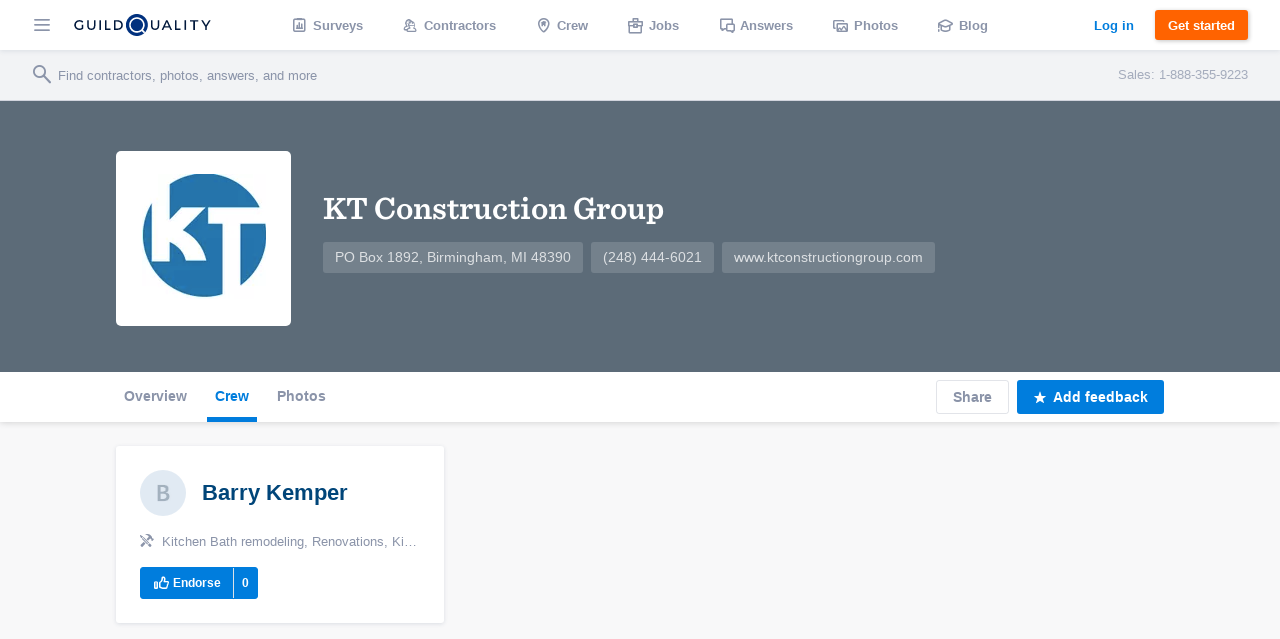

--- FILE ---
content_type: text/html; charset=UTF-8
request_url: https://www.guildquality.com/ktconstructiongroup?tab=crew
body_size: 9123
content:
<!DOCTYPE html>
<html lang="en">
<head>

	<!-- Google Tag Manager -->
<script>(function(w,d,s,l,i){w[l]=w[l]||[];w[l].push({'gtm.start':
new Date().getTime(),event:'gtm.js'});var f=d.getElementsByTagName(s)[0],
j=d.createElement(s),dl=l!='dataLayer'?'&l='+l:'';j.async=true;j.src=
'https://www.googletagmanager.com/gtm.js?id='+i+dl;f.parentNode.insertBefore(j,f);
})(window,document,'script','dataLayer','GTM-5WX67PQ');</script>
<!-- End Google Tag Manager -->
	<title>KT Construction Group of Birmingham, MI |  GuildQuality Surveys</title>

    <script>
var _rollbarConfig = {
    checkIgnore: function(isUncaught, args, payload) {
            // Ignore errors from certain paths
            var ignorePaths = [
                '/answers/', '/crew/', '/question/', '/comment/', '/review/', '/projects/', '/companies/', '/cr/', '/pro/', '/find/', '/photo/', '/photos/', '/mapWidget', '/guildmaster/', '/index.php', '/user/', '/claim/'
            ];
            var ignoreSuffixes = [
                '/answers'
            ];
            // Access the URL from the payload
            var requestUrl = payload.request && payload.request.url;
            if (requestUrl) {
                // Check if URL has only three slashes
                if ((requestUrl.match(/\//g) || []).length === 3) {
                    return true;
                }
                for (var j = 0; j < ignorePaths.length; j++) {
                    if (requestUrl.indexOf('.com' + ignorePaths[j]) > -1) {
                        return true;
                    }
                }
                for (var j = 0; j < ignoreSuffixes.length; j++) {
                    if (requestUrl.endsWith(ignoreSuffixes[j]) > -1) {
                        return true;
                    }
                }
            }
            // Send other errors
            return false;
        },
    accessToken: "5dd7d4fae79c4c8d95d42a34b918de0c",
    captureUncaught: true,
    captureUnhandledRejections: true,
    payload: {
        environment: "production"
    }
};
// Rollbar Snippet
!function(r){var e={};function o(n){if(e[n])return e[n].exports;var t=e[n]={i:n,l:!1,exports:{}};return r[n].call(t.exports,t,t.exports,o),t.l=!0,t.exports}o.m=r,o.c=e,o.d=function(r,e,n){o.o(r,e)||Object.defineProperty(r,e,{enumerable:!0,get:n})},o.r=function(r){"undefined"!=typeof Symbol&&Symbol.toStringTag&&Object.defineProperty(r,Symbol.toStringTag,{value:"Module"}),Object.defineProperty(r,"__esModule",{value:!0})},o.t=function(r,e){if(1&e&&(r=o(r)),8&e)return r;if(4&e&&"object"==typeof r&&r&&r.__esModule)return r;var n=Object.create(null);if(o.r(n),Object.defineProperty(n,"default",{enumerable:!0,value:r}),2&e&&"string"!=typeof r)for(var t in r)o.d(n,t,function(e){return r[e]}.bind(null,t));return n},o.n=function(r){var e=r&&r.__esModule?function(){return r.default}:function(){return r};return o.d(e,"a",e),e},o.o=function(r,e){return Object.prototype.hasOwnProperty.call(r,e)},o.p="",o(o.s=0)}([function(r,e,o){"use strict";var n=o(1),t=o(5);_rollbarConfig=_rollbarConfig||{},_rollbarConfig.rollbarJsUrl=_rollbarConfig.rollbarJsUrl||"https://cdn.rollbar.com/rollbarjs/refs/tags/v2.23.0/rollbar.min.js",_rollbarConfig.async=void 0===_rollbarConfig.async||_rollbarConfig.async;var a=n.setupShim(window,_rollbarConfig),l=t(_rollbarConfig);window.rollbar=n.Rollbar,a.loadFull(window,document,!_rollbarConfig.async,_rollbarConfig,l)},function(r,e,o){"use strict";var n=o(2),t=o(3);function a(r){return function(){try{return r.apply(this,arguments)}catch(r){try{console.error("[Rollbar]: Internal error",r)}catch(r){}}}}var l=0;function i(r,e){this.options=r,this._rollbarOldOnError=null;var o=l++;this.shimId=function(){return o},"undefined"!=typeof window&&window._rollbarShims&&(window._rollbarShims[o]={handler:e,messages:[]})}var s=o(4),d=function(r,e){return new i(r,e)},c=function(r){return new s(d,r)};function u(r){return a((function(){var e=this,o=Array.prototype.slice.call(arguments,0),n={shim:e,method:r,args:o,ts:new Date};window._rollbarShims[this.shimId()].messages.push(n)}))}i.prototype.loadFull=function(r,e,o,n,t){var l=!1,i=e.createElement("script"),s=e.getElementsByTagName("script")[0],d=s.parentNode;i.crossOrigin="",i.src=n.rollbarJsUrl,o||(i.async=!0),i.onload=i.onreadystatechange=a((function(){if(!(l||this.readyState&&"loaded"!==this.readyState&&"complete"!==this.readyState)){i.onload=i.onreadystatechange=null;try{d.removeChild(i)}catch(r){}l=!0,function(){var e;if(void 0===r._rollbarDidLoad){e=new Error("rollbar.js did not load");for(var o,n,a,l,i=0;o=r._rollbarShims[i++];)for(o=o.messages||[];n=o.shift();)for(a=n.args||[],i=0;i<a.length;++i)if("function"==typeof(l=a[i])){l(e);break}}"function"==typeof t&&t(e)}()}})),d.insertBefore(i,s)},i.prototype.wrap=function(r,e,o){try{var n;if(n="function"==typeof e?e:function(){return e||{}},"function"!=typeof r)return r;if(r._isWrap)return r;if(!r._rollbar_wrapped&&(r._rollbar_wrapped=function(){o&&"function"==typeof o&&o.apply(this,arguments);try{return r.apply(this,arguments)}catch(o){var e=o;throw e&&("string"==typeof e&&(e=new String(e)),e._rollbarContext=n()||{},e._rollbarContext._wrappedSource=r.toString(),window._rollbarWrappedError=e),e}},r._rollbar_wrapped._isWrap=!0,r.hasOwnProperty))for(var t in r)r.hasOwnProperty(t)&&(r._rollbar_wrapped[t]=r[t]);return r._rollbar_wrapped}catch(e){return r}};for(var p="log,debug,info,warn,warning,error,critical,global,configure,handleUncaughtException,handleAnonymousErrors,handleUnhandledRejection,captureEvent,captureDomContentLoaded,captureLoad".split(","),f=0;f<p.length;++f)i.prototype[p[f]]=u(p[f]);r.exports={setupShim:function(r,e){if(r){var o=e.globalAlias||"Rollbar";if("object"==typeof r[o])return r[o];r._rollbarShims={},r._rollbarWrappedError=null;var l=new c(e);return a((function(){e.captureUncaught&&(l._rollbarOldOnError=r.onerror,n.captureUncaughtExceptions(r,l,!0),e.wrapGlobalEventHandlers&&t(r,l,!0)),e.captureUnhandledRejections&&n.captureUnhandledRejections(r,l,!0);var a=e.autoInstrument;return!1!==e.enabled&&(void 0===a||!0===a||"object"==typeof a&&a.network)&&r.addEventListener&&(r.addEventListener("load",l.captureLoad.bind(l)),r.addEventListener("DOMContentLoaded",l.captureDomContentLoaded.bind(l))),r[o]=l,l}))()}},Rollbar:c}},function(r,e,o){"use strict";function n(r,e,o,n){r._rollbarWrappedError&&(n[4]||(n[4]=r._rollbarWrappedError),n[5]||(n[5]=r._rollbarWrappedError._rollbarContext),r._rollbarWrappedError=null);var t=e.handleUncaughtException.apply(e,n);o&&o.apply(r,n),"anonymous"===t&&(e.anonymousErrorsPending+=1)}r.exports={captureUncaughtExceptions:function(r,e,o){if(r){var t;if("function"==typeof e._rollbarOldOnError)t=e._rollbarOldOnError;else if(r.onerror){for(t=r.onerror;t._rollbarOldOnError;)t=t._rollbarOldOnError;e._rollbarOldOnError=t}e.handleAnonymousErrors();var a=function(){var o=Array.prototype.slice.call(arguments,0);n(r,e,t,o)};o&&(a._rollbarOldOnError=t),r.onerror=a}},captureUnhandledRejections:function(r,e,o){if(r){"function"==typeof r._rollbarURH&&r._rollbarURH.belongsToShim&&r.removeEventListener("unhandledrejection",r._rollbarURH);var n=function(r){var o,n,t;try{o=r.reason}catch(r){o=void 0}try{n=r.promise}catch(r){n="[unhandledrejection] error getting `promise` from event"}try{t=r.detail,!o&&t&&(o=t.reason,n=t.promise)}catch(r){}o||(o="[unhandledrejection] error getting `reason` from event"),e&&e.handleUnhandledRejection&&e.handleUnhandledRejection(o,n)};n.belongsToShim=o,r._rollbarURH=n,r.addEventListener("unhandledrejection",n)}}}},function(r,e,o){"use strict";function n(r,e,o){if(e.hasOwnProperty&&e.hasOwnProperty("addEventListener")){for(var n=e.addEventListener;n._rollbarOldAdd&&n.belongsToShim;)n=n._rollbarOldAdd;var t=function(e,o,t){n.call(this,e,r.wrap(o),t)};t._rollbarOldAdd=n,t.belongsToShim=o,e.addEventListener=t;for(var a=e.removeEventListener;a._rollbarOldRemove&&a.belongsToShim;)a=a._rollbarOldRemove;var l=function(r,e,o){a.call(this,r,e&&e._rollbar_wrapped||e,o)};l._rollbarOldRemove=a,l.belongsToShim=o,e.removeEventListener=l}}r.exports=function(r,e,o){if(r){var t,a,l="EventTarget,Window,Node,ApplicationCache,AudioTrackList,ChannelMergerNode,CryptoOperation,EventSource,FileReader,HTMLUnknownElement,IDBDatabase,IDBRequest,IDBTransaction,KeyOperation,MediaController,MessagePort,ModalWindow,Notification,SVGElementInstance,Screen,TextTrack,TextTrackCue,TextTrackList,WebSocket,WebSocketWorker,Worker,XMLHttpRequest,XMLHttpRequestEventTarget,XMLHttpRequestUpload".split(",");for(t=0;t<l.length;++t)r[a=l[t]]&&r[a].prototype&&n(e,r[a].prototype,o)}}},function(r,e,o){"use strict";function n(r,e){this.impl=r(e,this),this.options=e,function(r){for(var e=function(r){return function(){var e=Array.prototype.slice.call(arguments,0);if(this.impl[r])return this.impl[r].apply(this.impl,e)}},o="log,debug,info,warn,warning,error,critical,global,configure,handleUncaughtException,handleAnonymousErrors,handleUnhandledRejection,_createItem,wrap,loadFull,shimId,captureEvent,captureDomContentLoaded,captureLoad".split(","),n=0;n<o.length;n++)r[o[n]]=e(o[n])}(n.prototype)}n.prototype._swapAndProcessMessages=function(r,e){var o,n,t;for(this.impl=r(this.options);o=e.shift();)n=o.method,t=o.args,this[n]&&"function"==typeof this[n]&&("captureDomContentLoaded"===n||"captureLoad"===n?this[n].apply(this,[t[0],o.ts]):this[n].apply(this,t));return this},r.exports=n},function(r,e,o){"use strict";r.exports=function(r){return function(e){if(!e&&!window._rollbarInitialized){for(var o,n,t=(r=r||{}).globalAlias||"Rollbar",a=window.rollbar,l=function(r){return new a(r)},i=0;o=window._rollbarShims[i++];)n||(n=o.handler),o.handler._swapAndProcessMessages(l,o.messages);window[t]=n,window._rollbarInitialized=!0}}}}]);
// End Rollbar Snippet
</script>
    
		<meta http-equiv="Content-Type" content="text/html; charset=UTF-8">
			<meta name="description" content="Learn more about KT Construction Group and other contractors in the Birmingham, MI area." />
		
	<meta name="viewport" content="width=device-width, initial-scale=1.0, maximum-scale=1.0">
	<meta http-equiv="X-UA-Compatible" content="IE=edge,chrome=1">

    <!-- Only include bootstrap for wordpress. Ultimatly we will want to exclude here as well. -->
	
	<link href="/css/build/framework-compiled.css?id=f392c4620b0f74886765" rel="stylesheet">
	<link href="/css/build/common-compiled.css?id=ca9eaf16425dbc68af5d" rel="stylesheet">
	<link href="/css/build/navigation-legacy.css?id=72c3f71ff6ccb107e974" rel="stylesheet">
    <link rel="stylesheet" type="text/css" href="//cloud.typography.com/7593094/785548/css/fonts.css" />
    
    
    <link href='//fonts.googleapis.com/css?family=Source+Sans+Pro:200,300,400,600,700,900' rel='stylesheet' type='text/css'>
        <script src="https://ajax.googleapis.com/ajax/libs/jquery/1.12.4/jquery.min.js"></script>
            <script>
            $.ajaxSetup({
                headers: {
                    'X-CSRF-TOKEN': 'Bo3w8rGiLN4EEOH8X1oKhpGvCxezXUaORyqV6QmC'
                }
            });
        </script>
    
    <script defer src="/js/site.js?61"></script>
    <!--[if lt IE 10]>
    <script src="/js/html5shiv.min.js"></script>
    <![endif]-->

            <script defer src="/js/typeahead.jquery.js"></script>
    	<script src="https://ajax.googleapis.com/ajax/libs/angularjs/1.5.11/angular.min.js"></script>	<link href="https://cdnjs.cloudflare.com/ajax/libs/select2/4.0.3/css/select2.min.css" rel="stylesheet" /><script defer src="https://cdnjs.cloudflare.com/ajax/libs/select2/4.0.3/js/select2.min.js"></script>
	<link rel="canonical" href="https://www.guildquality.com/ktconstructiongroup"><link href="/css/build/company-gq2.css?id=5d42bc27275bfe9d20a9" rel="stylesheet"><script defer type="text/javascript" src="/js/build/member-profile.js?id=2fefb0a2f6a0f854f7b7"></script><link href="/css/widgets/share-button.css?61" rel="stylesheet"><link rel="alternate" type="application/rss+xml" rel="nofollow" title="RSS" href="http://www.guildquality.com/ktconstructiongroup/RSS" />
			
            <script defer src="/js/magnific/magnific.min.js"></script>
        <link href="//cdnjs.cloudflare.com/ajax/libs/magnific-popup.js/1.1.0/magnific-popup.min.css" rel="stylesheet">
    
    </head>

	<body class=" public">
		<!-- Google Tag Manager (noscript) -->
<noscript><iframe src="https://www.googletagmanager.com/ns.html?id=GTM-5WX67PQ"
height="0" width="0" style="display:none;visibility:hidden"></iframe></noscript>
<!-- End Google Tag Manager (noscript) -->		<div class="navbar marketing ploadHide">
			<div class="navbar_left">
				
								<div class="navbar_button button--hamburger ripple nav-watcher">
					<div class="icon icon-menu"></div>
				</div>
				
			    
			                                            <div class="navbar_button button--logo wide ripple">
                        <a title="GuildQuality" href="/">
                                                <svg xmlns="http://www.w3.org/2000/svg" viewBox="0 0 930.16 150"><defs><style>.cls-1{fill:#01183c;}.cls-2{fill:#01317e;}.cls-3{fill:#fff;}</style></defs><g id="Layer_2" data-name="Layer 2"><g id="Layer_1-2" data-name="Layer 1"><g id="GQ_Logo_Wordmark" data-name="GQ Logo Wordmark"><path class="cls-1" d="M35.49,51.2c7.41,0,13.38,2.37,18.25,7.24l.93.93,6.92-7.08-.82-.9C54.91,45,46.13,41.55,35.38,41.55,15.21,41.55,0,56,0,75.24s15.35,33.69,35.71,33.69c9.56,0,18.5-3.06,24.52-8.39l.43-.39V74H50.34V95.4a26.14,26.14,0,0,1-14.52,3.88c-14.58,0-25.16-10.11-25.16-24S21.1,51.2,35.49,51.2Z"/><path class="cls-1" d="M133.75,79.84c0,13-5.94,19.56-17.65,19.56S98.56,92.82,98.56,79.84V42.33H87.9V80.06c0,18.35,10.28,28.87,28.2,28.87s28.09-10.52,28.09-28.87V42.33H133.75Z"/><rect class="cls-1" x="171.34" y="42.84" width="10.66" height="65.93"/><polygon class="cls-1" points="219.8 42.67 209.15 42.67 209.15 108.6 246.5 108.6 246.5 99.28 219.8 99.28 219.8 42.67"/><path class="cls-1" d="M295.06,42.5H270.65v65.93h24.41c21.83,0,35.94-13,35.94-33S316.89,42.5,295.06,42.5Zm25.28,32.91c0,14.62-9.82,23.71-25.62,23.71H281.3V51.81h13.42C310.52,51.81,320.34,60.85,320.34,75.41Z"/><path class="cls-1" d="M568.47,79.84c0,13-5.94,19.56-17.66,19.56s-17.54-6.58-17.54-19.56V42.33H522.61V80.06c0,18.35,10.28,28.87,28.2,28.87S578.9,98.41,578.9,80.06V42.33H568.47Z"/><path class="cls-1" d="M626.2,42.33l-30.46,65.93h10.93l7.4-16.37h33.87l7.4,16.37h10.93L635.81,42.33ZM643.86,82.8h-25.7l12.89-28.41Z"/><polygon class="cls-1" points="697.68 42.33 687.02 42.33 687.02 108.26 724.37 108.26 724.37 98.95 697.68 98.95 697.68 42.33"/><rect class="cls-1" x="751.52" y="42.33" width="10.66" height="65.93"/><polygon class="cls-1" points="789.33 51.65 811.64 51.65 811.64 108.26 822.3 108.26 822.3 51.65 844.61 51.65 844.61 42.33 789.33 42.33 789.33 51.65"/><polygon class="cls-1" points="918.84 42.33 897.8 76.15 876.77 42.33 865.1 42.33 892.36 86.48 892.36 108.26 902.91 108.26 902.91 86.7 930.16 42.33 918.84 42.33"/><path class="cls-2" d="M472.11,134.76a75,75,0,1,1,14.44-14.43A75.62,75.62,0,0,1,472.11,134.76Z"/><path class="cls-3" d="M483.68,123.84l-15.56-15.56a52.89,52.89,0,1,0-12.69,11.39h0a53,53,0,0,0,4.64-3.34l15.57,15.56A75.44,75.44,0,0,0,483.68,123.84Zm-31.61-15.52a41.8,41.8,0,1,1,8.05-8A41.57,41.57,0,0,1,452.07,108.32Z"/></g></g></g></svg>
                                                </a>
                                            </div>
                
                                <a class="navbar_button button--logo narrow user" href="/">
                    <div class="navbar_avatar avatar--logo avatar--gq-logo"></div>
				</a>
                    
		<div class="nav-menu">
			<div class="nav-menu_close icon icon-close nav-watcher"></div>

            
            <ul class="nav-menu_list" role="menu">

                <!-- Admin pages -->
                
				<!-- GQ2 Dashboard -->
				
				<!-- GQ3 Pages -->
				
				<!-- Crew pages -->
				
				<!-- Logged out site pages -->
				                    <li role="presentation">
                        <a class="button3 button3--blue narrow" href="/login">Log in</a>
                    </li>
                    <li role="presentation">
                        <a class="nav-menu_button ripple"  href="/product" role="menuitem"><span class="icon icon-surveys"></span> Surveys</a>
                    </li>
                
                <li role="presentation">
                    <a class="nav-menu_button ripple" href="/find" role="menuitem"><span class="icon icon-contractors"></span> Contractors</a>
                </li>

									<li role="presentation">
                        <a class="nav-menu_button ripple" href="/crew/welcome" role="menuitem"><span class="icon icon-crew"></span> Crew</a>
                    </li>
                    <li role="presentation">
						<a class="nav-menu_button ripple" href="/crew/jobs/search" role="menuitem"><span class="icon icon-jobs"></span> Jobs</a>
					</li>
                    <li role="presentation">
                        <a class="nav-menu_button ripple" href="/crew/pros" role="menuitem"><span class="icon icon-pro-search"></span> Professionals</a>
                    </li>
                    <!-- Comment out for now. There is not really much going on on this page might be confusing. Chris April 19 2017.
                    <li role="presentation">
                        <a class="nav-menu_button ripple" href="/crew/projects" role="menuitem"><span class="icon icon-check-in"></span> Projects</a>
                    </li> -->
								<li role="presentation">
					<a class="nav-menu_button ripple" href="/answers" role="menuitem"><span class="icon icon-answers"></span> Answers</a>
				</li>
				<li role="presentation">
					<a class="nav-menu_button ripple" href="/photos" role="menuitem"><span class="icon icon-picture"></span> Photos</a>
				</li>
				<li role="presentation">
					<a class="nav-menu_button ripple" href="/blog" role="menuitem"><span class="icon icon-learning"></span> Blog</a>
				</li>
				<li role="presentation">
					<a class="nav-menu_button ripple" href="/contact-us" role="menuitem"><span class="icon icon-support"></span> Support</a>
				</li>
				<li role="presentation">
					<a class="nav-menu_button ripple" href="/about" role="menuitem"><span class="icon icon-company"></span> About</a>
				</li>
			</ul>

            
			<div class="nav-menu_overlay nav-watcher"></div>
		</div>
	</div>

	<!-- Public nav -->

  <!-- BLOG -->
  
    
  <!-- APP -->
  
    
        <ul class="navbar_middle public" role="menu">
      <li role="presentation">
        <a class="navbar_button ripple" href="/product" role="menuitem"><span class="icon icon-surveys"></span> <span class="text">Surveys</span></a>
      </li>
      <li role="presentation">
        <a class="navbar_button ripple" href="/find" role="menuitem"><span class="icon icon-contractors"></span> <span class="text">Contractors</span></a>
      </li>
      <li role="presentation">
        <a class="navbar_button ripple" href="/crew/welcome" role="menuitem"><span class="icon icon-crew"></span> <span class="text">Crew</span></a>
      </li>
      <li role="presentation">
  		<a class="navbar_button ripple" href="/crew/jobs/search" role="menuitem"><span class="icon icon-jobs"></span> <span class="text">Jobs</span></a>
  	  </li>
  	  <li role="presentation">
        <a class="navbar_button ripple" href="/answers" role="menuitem"><span class="icon icon-answers"></span> <span class="text">Answers</span></a>
      </li>
      <li role="presentation">
        <a class="navbar_button ripple" href="/photos" role="menuitem"><span class="icon icon-picture"></span> <span class="text">Photos</span></a>
      </li>
      <li role="presentation">
        <a class="navbar_button ripple" href="/blog" role="menuitem"><span class="icon icon-learning"></span> <span class="text">Blog</span></a>
      </li>
    </ul>
  	
  	  	
  
	<div class="navbar_right">
		
					
					
    			    		<a class="button3 button3--clear-blue wide ripple" href="/login">
	    			Log in
	    		</a>
	    	
	        	            <a class="button3 button3--orange ripple cta-button"

	               href="/product#get-started">
	                Get started
	            </a>
	        
		
			</div>
</div>

<!-- Include search bar -->

  <div class="sub-navbar ploadHide">
    <!-- id used to add event handler-->
  	<form class="sub-navbar_search-form" id="unified-search-form">
  		<span class="icon icon-search"></span>
  		<input type="text" id="unified-search" placeholder="Find contractors, photos, answers, and more">
  		<input type="submit" style="display:none">
  	</form>
          <div class="sub-navbar_sales-number">Sales: 1-888-355-9223 </div>
      </div>


<div class="content-frame">


<!-- Ripple script -->
<script>
var parent, ink, d, x, y;
$(".ripple").click(function(e){
	parent = $(this);
	//create .ink element if it doesn't exist
	if(parent.find(".ripple_ink").length == 0)
		parent.prepend("<span class='ripple_ink'></span>");

	ink = parent.find(".ripple_ink");
	//incase of quick double clicks stop the previous animation
	ink.removeClass("animate");

	//set size of .ink
	if(!ink.height() && !ink.width())
	{
		//use parent's width or height whichever is larger for the diameter to make a circle which can cover the entire element.
		d = Math.max(parent.outerWidth(), parent.outerHeight());
		ink.css({height: d, width: d});
	}

	//get click coordinates
	//logic = click coordinates relative to page - parent's position relative to page - half of self height/width to make it controllable from the center;
	x = e.pageX - parent.offset().left - ink.width()/2;
	y = e.pageY - parent.offset().top - ink.height()/2;

	//set the position and add class .animate
	ink.css({top: y+'px', left: x+'px'}).addClass("animate");
})
</script>

<!-- Navbar scroll class -->
<script>
$(window).scroll(function() {
    var scroll = $(window).scrollTop();
    if (scroll >= 1) {
        $(".sub-navbar").addClass("sub-navbar--scroll");
    } else {
        $(".sub-navbar").removeClass("sub-navbar--scroll");
    }
});
</script>

<!-- account-menu code -->
<script>
	$('.account-watcher').on('click', function(){
		$('.account-menu').toggleClass( 'open' );
		$('body').toggleClass( 'scroll-freeze' );
		$('.nav-menu').removeClass( 'open' );
	});
</script>

<!-- nav-menu code -->
<script>
	$('.nav-watcher').on('click', function(){
		$('.nav-menu').toggleClass( 'open' );
		$('body').toggleClass( 'scroll-freeze' );
		$('.account-menu').removeClass( 'open' );
	});
</script>

		<div class="member-profile" ng-app="profile" ng-controller="profileCtrl as vm" ng-init="vm.initMemberId(16267)" itemscope itemtype="http://schema.org/LocalBusiness">


		    <!-- Screen header -->
		    <div class="screen-header"><!-- Add class header-image if the member has opted to upload one -->
		    	<div class="header-background">
			      <div class="background-image"></div>
			    </div>
			    
			    <div class="header-foreground"></div>

		      	<div class="container screen-actions">
		        	<div class="actions-left">
		          		<a ui-sref="pros" class="action-icon back-button icon-arrow-left hide"> Back</a>
		        	</div>
		      	</div>

				<div class="header-meta">
				    <div class="container header-flex">

						<div class="meta-logo"><a href="http://www.ktconstructiongroup.com" target="_blank" rel="nofollow"><img src="//gq20.guildquality.com/images/png/logos/m162671501785540.png" alt="KT Construction Group" /></a></div>				      	<div class="meta-info">
				          	<h1 class="meta-member" itemprop="name">KT Construction Group</h1>

				          	<!-- Ratings -->
					        <div class="meta-ratings" href="https://www.guildquality.com/ktconstructiongroup?tab=reviews">
				          						        </div>

					        <div class="meta-details">
					        	<span itemprop="address"><a class="tag-container" href="https://google.com/maps/place/PO+Box+1892+Birmingham%2C+MI+48390" rel="nofollow" target="_blank">PO Box 1892, Birmingham, MI 48390</a></span><span itemprop="telephone"><a class="tag-container tel" href="tel:(248) 444-6021" id="profile-phone">(248) 444-6021</a></span>					        						        		<a href="http://www.ktconstructiongroup.com" class="tag-container website url" id="profile-website" itemprop="url" target="_blank" rel="nofollow">www.ktconstructiongroup.com</a>					        						        						        </div>
							
				        </div>
				    </div>
				</div>
	    	</div>
	    	<!-- Screen header end -->

		  	<div class="header-navigation">
		  		<div class="container">

	  			<div class="tabs-container">
	  				<div class="tab-overlay"></div>
	        	<div class="tabs-scroll-box">
															<a class="tab-button " href="https://www.guildquality.com/ktconstructiongroup"	>
				                  								  Overview								  <span class="tab-active"></span>
								</a>
															<a class="tab-button active" href="https://www.guildquality.com/ktconstructiongroup?tab=crew"	>
				                  								  Crew								  <span class="tab-active"></span>
								</a>
															<a class="tab-button " href="https://www.guildquality.com/ktconstructiongroup?tab=photos"	>
				                  								  Photos								  <span class="tab-active"></span>
								</a>
													</div>
					</div>

					<div class="actions-container">

						
				    	<a rel="nofollow" href="#" class="actions-button secondary-action" id="shareLink" onclick="$('ul.soc-share-icons').fadeToggle('200');this.focus();" onblur="$('ul.soc-share-icons').fadeOut('200');">
				        	Share
			        </a>
			        <ul class="soc-share-icons">
	    						    				<li>
		              <a rel="nofollow" href="https://www.facebook.com/sharer.php?u=http%3A%2F%2Fwww.guildquality.com%2Fktconstructiongroup" target="_blank">
		                  <span class="icon icon-facebook"></span>
		              </a>
		            </li>
		    				<li>
		              <a rel="nofollow" href="http://x.com/share?url=http%3A%2F%2Fwww.guildquality.com%2Fktconstructiongroup" target="_blank">
		                  <span class="icon icon-twitter"></span>
		              </a>
		            </li>
		    				<li>
		              <a rel="nofollow" href="https://www.linkedin.com/cws/share?url=http%3A%2F%2Fwww.guildquality.com%2Fktconstructiongroup" target="_blank">
		                  <span class="icon icon-linkedin"></span>
		              </a>
		            </li>
		    			</ul>

			        <a rel="nofollow" class="actions-button" onclick="addFeedbackClick()">
			        	<span class="icon icon-star title-icon left"></span>
			        	<span>Add feedback</span>
			        </a>
					<script>
						function addFeedbackClick() {
							location.href = "/complete-survey";						}
					</script>

		        </div>

				</div>
	  		</div>
			<div class="container crew-tab">
	<div class="col col--full crew-results">
		<div class="card pro" onclick="location.href='https://www.guildquality.com/crew/pro/Spencer-Roed'">

    <div class="card-avatar large">
        <img src="https://www.guildquality.com/img/crew-app/avatars/b.jpg">
    </div>

    <div class="card-name large">
        <h3>
            Barry Kemper
        </h3>
    </div>

            <div class="card-meta">
            
            
                            <div class="meta-skills"><span class="icon icon-skills"></span>
                    Kitchen Bath remodeling, Renovations, Kitchen remodeling, +9                </div>
                    </div>
    
    <div class="card-actions">
        <div class="button primary">
            <div>
                <span class="icon icon-endorse"></span>
                Endorse
            </div>
            <div class="metric">
                <span class="spacer"></span>
                <span>0</span>
            </div>
        </div>
        <div class="pros">
                    </div>
    </div>
</div>	</div>
</div>
			<!-- Add Feedback Modal -->
			<div class="pop-up-cont hide" id="add_feedback_pop_cont">
	<div class="pop-up-overlay add_feedback_pop_close">
	</div>
	<div class="pop-up-card add-feedback-card">
		<button class="mfp-close add_feedback_pop_close"></button>
		<div class="pop-up-body">
			<p class="copy-mrk-primary">Share feedback on</p>
			<h3 class="copy-mrk-header">KT Construction Group</h3>

			<div class="splitter-row">
				<a class="splitter-btn add_feedback_pop_close leave-review" id="unsolicited-review-modal-link" data-mfp-src="/company-profile/unsolicited-review-modal?memberId=16267">
					<span class="icon icon-message"></span>
    				<p class="copy-mrk-primary">Write a review</p>
    				<p class="copy-mrk-secondary">Share feedback about your experience with KT Construction Group.</p>
				</a>
				<a class="splitter-btn" href="/complete-survey" rel="nofollow">
					<span class="icon icon-surveys"></span>
    				<p class="copy-mrk-primary">Complete a survey</p>
    				<p class="copy-mrk-secondary">Enter the confirmation code from your mailer and publish your review of KT Construction Group.</p>
				</a>
			</div>
		</div>
	</div>
</div>

<script type="text/javascript">
$(function() {
	$( ".add_feedback_pop_close" ).click(function() {
	  $("#add_feedback_pop_cont").addClass('hide');
	});
});
</script>            <!-- Expired Survey Modal -->
            
		</div>

		<script>
			// Center header navigation items if two rows
			$(window).on("resize", function () {
			    if ($('.header-navigation').height() > 60) {
			      $(".actions-container").addClass('centered');
			      $(".tabs-container").addClass('centered');
			    }
			    if ($('.header-navigation').height() < 60) {
			      $(".actions-container").removeClass('centered');
			      $(".tabs-container").removeClass('centered');
			    }
			}).resize();

			// Back button
			$(document).ready(function() {
			   var backURL =  document.referrer;
			   if( backURL.indexOf( 'guildquality' ) != -1 ) {
			        $('.back-button').attr('href', backURL);
			   		$('.back-button').removeClass('hide');
			}
			});
		</script>


	</body>
</html>


--- FILE ---
content_type: application/javascript
request_url: https://www.guildquality.com/js/build/member-profile.js?id=2fefb0a2f6a0f854f7b7
body_size: 14282
content:
angular.module('profile', []);

angular.module('profile').controller('profileCtrl', function ($http) {
	var vm = this;
	vm.feedbackParams = {
		order: 'helpful',
		type: 'comments_reviews'
	};

    vm.photos = {
        currentPage: 1,
        pages: null,
        loading: false
    }

    vm.initMemberId = initMemberId;
    vm.getMemberId = getMemberId;
  	vm.paginateFeedback = paginateFeedback;
  	vm.refreshFeedback = refreshFeedback;
  	vm.loadMorePhotos = loadMorePhotos;
  	vm.trackSocialClick = trackSocialClick;

    setupPhotoTabInfiniteScroll();

    var memberId;
    function initMemberId(m)
    {
        memberId = m;
        pageTrack();
    }
    
    function getMemberId()
    {
    	return memberId;
    }

	function pageTrack()
	{
		$http.get('/member-profile/ajax', {params: {'type': 'track','mid': memberId}});
	}

    // Gets fired via ng-click on social media links.
    function trackSocialClick(socialId)
    {
        var socialParams = {
            'type': 'social',
            'mid': memberId,
            'socialId': socialId
        }

        $http.get('/member-profile/ajax', {params: socialParams}).then(function (response) {
        });
    }

	function refreshFeedback()
	{
		vm.feedbackParams.page = 1;
		$http.get('/member-profile/'+memberId+'/feedback', {params: vm.feedbackParams}).then(function (response) {
			vm.feedback.currentPage = response.data.page;
			vm.feedback.maxPage = response.data.pages;

			// Replace the feedback
			$("div#feedback-container").html(response.data.html);
			$("span#viewing_order").html(vm.feedbackParams.order);
		});
	}

	function paginateFeedback()
	{
		vm.feedbackParams.page = vm.feedback.currentPage + 1;
		/* Make the call */
		$http.get('/member-profile/'+memberId+'/feedback', {params: vm.feedbackParams}).then(function (response) {
			vm.feedback.currentPage = response.data.page;

			// Append the feedback
			$("div#feedback-container").append(response.data.html);
		});
	}

    function loadMorePhotos()
    {
        // Don't load photos if we've reached the last of the photos
        if(vm.photos.currentPage >= vm.photos.pages && vm.photos.pages != null) {
            return '';
        }

        // Move to next page
        vm.photos.currentPage += 1;
        vm.photos.loading = true;
        // Call photos by member, optional page parameter
        $http.get('/member-profile/'+memberId+'/photos', {params: {'page': vm.photos.currentPage}}).then(function (response) {
            vm.photos.pages = response.data.pages;
            // Append the photos
            $("div#photo-container").append(response.data.html);
        }).then(function(){
            vm.photos.loading = false;
        });

    }

    // This could probably be made into a directive to detect scroll and call a function, but couldn't get it working.
    function setupPhotoTabInfiniteScroll(){
        // Check if we're on photos tab, if so enable infinite scrolling
        if($('#photo-container').length) {
            // Check for scrolling. Throttle it so it doesn't constantly check while scrolling
            angular.element(window).on('scroll', $.throttle(200, function(){
                // We're near the bottom, let's load some more photos. 700 is buffer height.
                if($(window).scrollTop() + $(window).height() > $(document).height() - 900) {
                    loadMorePhotos();
                }
            }));
        }
    }

});



$(document).ready(function(){

    // Used to create a modal for photos, gallery mode is enabled by default
    $('#photo-container').magnificPopup(modalConfigProjectPhoto);

    $("#review_mini_bar").focus(function(){
	    $("div.ratings_popup").fadeToggle("200");
  });
  $("#review_mini_bar").blur(function(){
	    $("div.ratings_popup").fadeOut("200");
  });
  
  if(!$('div#more_biography').length) {
	  $('a#bio_view_all').hide();
  }
  else {
	  $('a#bio_view_all,a#bio_show_less,a.bio-more').click(function() {
		  $('div#more_biography,a#bio_view_all,a#bio_show_less,a.bio-more').toggle();
	  });
  }
  
  if(!$('div#more_affiliations').length) {
	  $('a#aff_more_show').hide();
  }
  else {
	  $('a#aff_more_show,a#aff_more').click(function() {
		  $('a#aff_more_show,a#aff_more,div#more_affiliations').toggle();
	  })
  }
  
  if(!$('div#more_type_of_work').length) {
	  $('a#tow_more_show').hide();
  }
  else {
	  $('a#tow_more_show,a#tow_more').click(function() {
		  $('a#tow_more_show,a#tow_more,div#more_type_of_work').toggle();
	  })
  }
  
  
  /* Customer Report Filter */
  $(".filterBy").change(function() {
  	window.location = $('#FilterByBase').val()+$(this).val()+'/';
  });
    
  if(isMobile.any())
  {
	  $('li.rev-items-row .share').css("visibility","visible");
  }
  
  /* Launch photo modal onload? */
  if($("a.listing_image") && $("a.listing_image").length && window.location.href.search(/#photos/i)>0)
  {
	  $("a.listing_image").first().trigger('click');
  }

    $('.view_milestones').on('click', function(event){
        event.preventDefault();

        //toggle See More/See Less text link
        var seeMoreActionText = $(this).text() == 'See more' ? 'See less' : 'See more';
        $(this).text(seeMoreActionText);

        $('.seemore_milestones').toggle("fast");

    });
});
var isMobile = {
	Android: function() {
	    return navigator.userAgent.match(/Android/i);
	},
	BlackBerry: function() {
	    return navigator.userAgent.match(/BlackBerry/i);
	},
	iOS: function() {
	    return navigator.userAgent.match(/iPhone|iPad|iPod/i);
	},
	Opera: function() {
	    return navigator.userAgent.match(/Opera Mini/i);
	},
	Windows: function() {
	    return navigator.userAgent.match(/IEMobile/i);
	},
	any: function() {
	    return (isMobile.Android() || isMobile.BlackBerry() || isMobile.iOS() || isMobile.Opera() || isMobile.Windows());
	}
};
var modalConfigReviewFeedback = {
    delegate: 'div.modal',
    type:'ajax',
    callbacks: {
        change: function() {
            // Get id from source url.
            var reviewId = this.currItem.src.match(/\d+/);
            // Set url to current photo when gallery is navigated through
            //      - setting "state" to true so when we navigate to a non-true state it will close the popup
            var path = location.pathname + '?review=' + reviewId;
            history.replaceState(true, null, '//' + location.host + path);
            ga('send', 'pageview', path);
        },
        beforeOpen: function(){
            // Create a new empty state that will be replaced for every photo cycled through. Change is called after this.
            history.pushState(null, null, '');
            var popup = this;
            window.onpopstate = function(event) {
                // If changing to to a non-generated state (non-photo). Closes popup with back button
                if(!event.state) {
                    popup.close();
                }
            }
        },
        close: (function(originUrl) {
            return function () {
                // Change url to original when slideshow is closed. Leaves 2 copies of original in history when modal closed with X.
                //      one copy left in history when back button in browser is used. Best we could do.
                history.replaceState(null, null, originUrl);
            };
        })('//' + location.host + location.pathname )
    }
};


// Initializes share button for review modals.
function initShareButton()
{
    // Toggle exit for share button.
    bindShareClick();

    // using https://github.com/carrot/share-button
    new ShareButton({
        title: '',
        description: '',
        ui: {
            buttonText:  '<div class="share-open"><span class="icon icon-share"></span>Share</div><div class="share-close"><span class="icon icon-close"></span></div>'// change the text of the button, [Default: `Share`]
        },
        networks: {
            reddit: {
                enabled: false
            },
            // Doesn't read our links for some reason so turning off for now.
            pinterest: {
                enabled: false
            },
            email: {
                enabled: false,
            }
        }
    });
}

// Listens for click and toggles social share button.
function bindShareClick() {
    // Share button open code
    $('share-button').on('click', function(event){
        event.preventDefault();
        //event.stopPropogation();
        $(this).toggleClass( 'open' );
    });
}
// Unbind dots menu in bottom of reviews card
$('.pop-menu').unbind('click');
$('.pop-menu').on('click', function(event) {
    event.stopPropagation();
    event.preventDefault();
});

// Dots menu open code
$('.pop-menu').on('click', function(){
    $(this).toggleClass( 'open' );
    $('.meta-overlay').toggleClass( 'open' );
    var active = $(this)
});
$('.meta-overlay').on('click', function(){
    $('.meta-overlay').removeClass( 'open' );
    $('.pop-menu').removeClass( 'open' );
});



// GQ2 modals have extra content they need initialized when they are opened
modalConfigReviewFeedback.callbacks.ajaxContentAdded = function() {
    // Initialize share button now that modal is open.
    initShareButton();
    detectHelpfulClick();

    // Close dots pop when modal opens
    $('.meta-overlay').removeClass( 'open' );
    $('.pop-menu').removeClass( 'open' );
};

$(function() {

    detectHelpfulClick();

    // Initialize modals for reviews.
    if ($('#feedback-container').length) {
        $('#feedback-container').magnificPopup(modalConfigReviewFeedback);
    }
});


function MarkAsInappropriate(event, _id, mid)
{
    event.stopPropagation();
    if(!_id) return;

    $('input#inappropriate_id').val(_id);
    $('#flagFeedbackModal').show();

    $( "form#inappropriate" ).on( "submit", function( event ) {
        event.preventDefault();

        if(!$('form#inappropriate input[type=checkbox]:checked').length)
        {
            alert('Please give us a reason!');
            return false;
        }
        else if($('form#inappropriate input#ina_other').is(':checked') && !$('form#inappropriate input#ina_other_reason').val())
        {
            alert('Please let us know why!');
            $('input#ina_other_reason').focus();
            return false;
        }

        $.get('/member-profile/ajax', {
            mid: mid,
            data: $( this ).serialize(),
            type: 'inappropriate'
        }, function(data){

            InappropriateComplete(data);
        }, "json");

    });

    $('.pop-up-close').on('click', function(){
        resetFeedbackModal();
    });
}
function InappropriateComplete(_1)
{
    if(_1.status == 1)
    {
        $('#inappropriate').hide();
        $('#formThankYou').show();
    }
    else
    {
        alert('There was an error flagging this review. Please try again.');
    }
}

function resetFeedbackModal()
{
    $('#inappropriate').show();
    $('#formThankYou').hide();
    $('#inappropriate').trigger("reset");
    $('#flagFeedbackModal').hide();
}




/**
 * Open a modal showing the content for a particular review
 * @param reviewId
 */
function openReviewModal(reviewId)
{
    $.magnificPopup.open({
        items: {
            src: '/comment/' + reviewId + '/modal/'
        },
        type: 'ajax',
        callbacks: {
            // Fire share and helpful listeners now that modal exists.
            ajaxContentAdded: function () {
                initShareButton();
                detectHelpfulClick();
            },
            close: (function (originUrl) {
                return function () {
                    // Replace the url of the review with the profile page url. Means review url won't be in history but "back" to it doesn't work anyway
                    history.replaceState(null, null, originUrl); 
                };
            })('//' + location.host + location.pathname)
        }
    });
}


/**
 * Used as a listener to mark reviews as helpful.
 * Called in reviews and review modals.
 */
function detectHelpfulClick()
{
    // Clear any other listeners on this element binded by modal.
    $('.was-helpful').unbind('click');
    // delegate click event as more feedback is added dynamically
    // Have to listen on body for magnific modals helpful text.
    $('.was-helpful').on('click', function(event) {
        event.stopPropagation();
        event.preventDefault();
        var link = $(this);
        var id = link.data('comment');

        // 0 or 1 indicated if the vote should be created or deleted
        var create = Number(!link.hasClass('checked'));

        var helpfulCountText = $('[data-comment=' + id + '] > div').children('span');
        // Helpful vote count for adding/subtracting.
        var currentCount = parseInt(helpfulCountText.html());

        $.post('/profile/helpful-survey-comment', {'id':id, 'create':create}, function(data) {
            // Change the class for 'Yes' on page and modal
            $('[data-comment=' + id + ']').toggleClass('checked');

            // Add or remove # of helpful count votes.
            if(create) {
                (currentCount > 0 ? helpfulCountText.html(currentCount+1) : $('[data-comment=' + id + ']').html('<div class="check-hide">Mark as helpful</div><div class="metric"><div class="spacer"></div><span>1</span> vote</div>'));
            } else {
                (currentCount > 1 ? helpfulCountText.html(currentCount-1) : $('[data-comment=' + id + ']').html('<div class="check-hide">Mark as helpful</div>'));
            }

            ga('send', 'event', 'Profile', 'Helpful', id);
        });
    });
}


(function () {

    $(function () {

        // Init magnific modal links, requires magnific js to be included
        if ($('.leave-review').length) {
            $('.leave-review').magnificPopup({
                type: 'ajax',
                callbacks: {
                    ajaxContentAdded: reviewModalOpenedCallback
                }
            });
        }
        
        // Magnific will take over input boxes when clicked.
        $('.card.review').find(':input').click(function(event){
            event.stopPropagation();
        });

        // If after saving a visitor had to create an account or login they will be redirected back here. Open the modal for them.
        if (location.hash == '#review-saved') {
            openReviewSavedModal();
        }

    });
    
    function supportsDateInputType() {
        var i = document.createElement("input");
        i.setAttribute("type", "date");
        return i.type !== "text";
    }

    /**
     * Run after the modal is opened as it needs to interact with the new template
     */
    function reviewModalOpenedCallback()
    {
        // If the browser has a native date picker use it, as the interface is likely better
        if (!supportsDateInputType()) {
            // async load the jquery-ui for the datepicker if needed, won't be needed on reopening the modal
            if (!$.datepicker) {
                $.getScript('//code.jquery.com/ui/1.11.4/jquery-ui.min.js', function () {
                    $("#review_completion_date").datepicker();
                });
            } else {
                $("#review_completion_date").datepicker();
            }
        }

        // Track opening of modal in google analytics.
        ga('send', 'pageview', location.pathname+'/add-review-modal');

        var formatLtrOption = function (option) {
            // Some reason an empty option generates an error when trying to load the image so we skip it
            if (!option.id) return '';
            return $('<span>' + option.text + '<img src="/img/profile/stars/star-avg-' + option.id + '.png"></span>');
        };

        $("#review_rating").select2({
            dropdownParent: $('#review_rating_select'),
            templateResult: formatLtrOption,
            templateSelection: formatLtrOption,
            minimumResultsForSearch: Infinity,
            placeholder: 'Select a rating'
        });

        $("#review_state").select2({
            dropdownParent: $('#review_state_select'),
            placeholder: 'Select a state'
        });


        // Setup submit handler
        $("#cert_form").submit(reviewModalOnSubmit);


        // Check the wordcount as the review text changes
        $('#review_text').keyup(reviewWordCount);
    }


    function reviewModalOnSubmit(event) {
        event.preventDefault();

        if (reviewWordCount()) {
            alert('Reviews must be a minimum of 25 words.');
            return;
        }

        // Check for Safari as it doesn't check validity before being submitted.
        if (!this.checkValidity()) {
            $(this).addClass('invalid');
            alert('Please complete all required fields');
            return;
        }

        var reviewData = $("#cert_form").serialize();
        $.post({
            url: '/api/reviews',
            data: reviewData,
            authRequiredUrl: '/join?create-review=1',
            headers: {'After-Auth-Return-To': location.href + '#review-saved'}
        })
            .done(function () {
                openReviewSavedModal();
            })
            .fail(function (jqXHR) {
                // Show validation messages if they existed. Ex, don't show for auth failure
                if (jqXHR.status == 422) {
                    alert($.map(jqXHR.responseJSON, function (v) {
                        return v;
                    }).join("\n"));
                }
            });
    }


    function reviewWordCount() {
        var wordsRemaining;
        var wordCount = $('#review_text').val().split(/\s/).length;

        wordsRemaining = (wordCount > 0) ? (25 - wordCount) : 25;

        if (wordsRemaining <= 0) {
            wordsRemaining = 0;
        }

        (wordsRemaining) ? $('#review_word_count_wrapper').show() : $('#review_word_count_wrapper').hide();
       
        $('#review_word_count').html(wordsRemaining);

        return wordsRemaining;
    }

    function openReviewSavedModal() {
        $.magnificPopup.open({
            items: {
                src: '/company-profile/unsolicited-review-saved-modal'
            },
            type: 'ajax'
        });
    }

})();
!function(e){if("object"==typeof exports)module.exports=e();else if("function"==typeof define&&define.amd)define(e);else{var t;"undefined"!=typeof window?t=window:"undefined"!=typeof global?t=global:"undefined"!=typeof self&&(t=self),t.ShareButton=e()}}(function(){return function e(t,n,o){function i(s,a){if(!n[s]){if(!t[s]){var c="function"==typeof require&&require;if(!a&&c)return c(s,!0);if(r)return r(s,!0);throw new Error("Cannot find module '"+s+"'")}var u=n[s]={exports:{}};t[s][0].call(u.exports,function(e){var n=t[s][1][e];return i(n?n:e)},u,u.exports,e,t,n,o)}return n[s].exports}for(var r="function"==typeof require&&require,s=0;s<o.length;s++)i(o[s]);return i}({1:[function(e,t,n){e("../../modules/es6.array.iterator"),t.exports=e("../../modules/$.core").Array.values},{"../../modules/$.core":6,"../../modules/es6.array.iterator":34}],2:[function(e,t,n){e("../../modules/es6.math.trunc"),t.exports=e("../../modules/$.core").Math.trunc},{"../../modules/$.core":6,"../../modules/es6.math.trunc":35}],3:[function(e,t,n){e("../../modules/es6.symbol"),t.exports=e("../../modules/$.core").Symbol},{"../../modules/$.core":6,"../../modules/es6.symbol":36}],4:[function(e,t,n){var o=e("./$.is-object");t.exports=function(e){if(!o(e))throw TypeError(e+" is not an object!");return e}},{"./$.is-object":17}],5:[function(e,t,n){var o={}.toString;t.exports=function(e){return o.call(e).slice(8,-1)}},{}],6:[function(e,t,n){var o=t.exports={version:"1.2.3"};"number"==typeof __e&&(__e=o)},{}],7:[function(e,t,n){var o=e("./$.global"),i=e("./$.core"),r=e("./$.hide"),s=e("./$.redef"),a="prototype",c=function(e,t){return function(){return e.apply(t,arguments)}},u=function(e,t,n){var l,f,d,h,p=e&u.G,g=e&u.P,y=p?o:e&u.S?o[t]||(o[t]={}):(o[t]||{})[a],m=p?i:i[t]||(i[t]={});p&&(n=t);for(l in n)f=!(e&u.F)&&y&&l in y,d=(f?y:n)[l],h=e&u.B&&f?c(d,o):g&&"function"==typeof d?c(Function.call,d):d,y&&!f&&s(y,l,d),m[l]!=d&&r(m,l,h),g&&((m[a]||(m[a]={}))[l]=d)};o.core=i,u.F=1,u.G=2,u.S=4,u.P=8,u.B=16,u.W=32,t.exports=u},{"./$.core":6,"./$.global":12,"./$.hide":14,"./$.redef":26}],8:[function(e,t,n){t.exports=function(e){if(void 0==e)throw TypeError("Can't call method on  "+e);return e}},{}],9:[function(e,t,n){var o=e("./$");t.exports=function(e){var t=o.getKeys(e),n=o.getSymbols;if(n)for(var i,r=n(e),s=o.isEnum,a=0;r.length>a;)s.call(e,i=r[a++])&&t.push(i);return t}},{"./$":22}],10:[function(e,t,n){t.exports=function(e){try{return!!e()}catch(t){return!0}}},{}],11:[function(e,t,n){var o={}.toString,i=e("./$.to-iobject"),r=e("./$").getNames,s="object"==typeof window&&Object.getOwnPropertyNames?Object.getOwnPropertyNames(window):[],a=function(e){try{return r(e)}catch(t){return s.slice()}};t.exports.get=function(e){return s&&"[object Window]"==o.call(e)?a(e):r(i(e))}},{"./$":22,"./$.to-iobject":30}],12:[function(e,t,n){var o=t.exports="undefined"!=typeof window&&window.Math==Math?window:"undefined"!=typeof self&&self.Math==Math?self:Function("return this")();"number"==typeof __g&&(__g=o)},{}],13:[function(e,t,n){var o={}.hasOwnProperty;t.exports=function(e,t){return o.call(e,t)}},{}],14:[function(e,t,n){var o=e("./$"),i=e("./$.property-desc");t.exports=e("./$.support-desc")?function(e,t,n){return o.setDesc(e,t,i(1,n))}:function(e,t,n){return e[t]=n,e}},{"./$":22,"./$.property-desc":25,"./$.support-desc":28}],15:[function(e,t,n){var o=e("./$.cof");t.exports=Object("z").propertyIsEnumerable(0)?Object:function(e){return"String"==o(e)?e.split(""):Object(e)}},{"./$.cof":5}],16:[function(e,t,n){var o=e("./$.cof");t.exports=Array.isArray||function(e){return"Array"==o(e)}},{"./$.cof":5}],17:[function(e,t,n){t.exports=function(e){return"object"==typeof e?null!==e:"function"==typeof e}},{}],18:[function(e,t,n){"use strict";var o=e("./$"),i={};e("./$.hide")(i,e("./$.wks")("iterator"),function(){return this}),t.exports=function(t,n,r){t.prototype=o.create(i,{next:e("./$.property-desc")(1,r)}),e("./$.tag")(t,n+" Iterator")}},{"./$":22,"./$.hide":14,"./$.property-desc":25,"./$.tag":29,"./$.wks":33}],19:[function(e,t,n){"use strict";var o=e("./$.library"),i=e("./$.def"),r=e("./$.redef"),s=e("./$.hide"),a=e("./$.has"),c=e("./$.wks")("iterator"),u=e("./$.iterators"),l=!([].keys&&"next"in[].keys()),f="@@iterator",d="keys",h="values",p=function(){return this};t.exports=function(t,n,g,y,m,v,b){e("./$.iter-create")(g,n,y);var k,w,$=function(e){switch(e){case d:return function(){return new g(this,e)};case h:return function(){return new g(this,e)}}return function(){return new g(this,e)}},_=n+" Iterator",S=t.prototype,j=S[c]||S[f]||m&&S[m],x=j||$(m);if(j){var O=e("./$").getProto(x.call(new t));e("./$.tag")(O,_,!0),!o&&a(S,f)&&s(O,c,p)}if((!o||b)&&s(S,c,x),u[n]=x,u[_]=p,m)if(k={values:m==h?x:$(h),keys:v?x:$(d),entries:m!=h?x:$("entries")},b)for(w in k)w in S||r(S,w,k[w]);else i(i.P+i.F*l,n,k)}},{"./$":22,"./$.def":7,"./$.has":13,"./$.hide":14,"./$.iter-create":18,"./$.iterators":21,"./$.library":24,"./$.redef":26,"./$.tag":29,"./$.wks":33}],20:[function(e,t,n){t.exports=function(e,t){return{value:t,done:!!e}}},{}],21:[function(e,t,n){t.exports={}},{}],22:[function(e,t,n){var o=Object;t.exports={create:o.create,getProto:o.getPrototypeOf,isEnum:{}.propertyIsEnumerable,getDesc:o.getOwnPropertyDescriptor,setDesc:o.defineProperty,setDescs:o.defineProperties,getKeys:o.keys,getNames:o.getOwnPropertyNames,getSymbols:o.getOwnPropertySymbols,each:[].forEach}},{}],23:[function(e,t,n){var o=e("./$"),i=e("./$.to-iobject");t.exports=function(e,t){for(var n,r=i(e),s=o.getKeys(r),a=s.length,c=0;a>c;)if(r[n=s[c++]]===t)return n}},{"./$":22,"./$.to-iobject":30}],24:[function(e,t,n){t.exports=!1},{}],25:[function(e,t,n){t.exports=function(e,t){return{enumerable:!(1&e),configurable:!(2&e),writable:!(4&e),value:t}}},{}],26:[function(e,t,n){var o=e("./$.global"),i=e("./$.hide"),r=e("./$.uid")("src"),s="toString",a=Function[s],c=(""+a).split(s);e("./$.core").inspectSource=function(e){return a.call(e)},(t.exports=function(e,t,n,s){"function"==typeof n&&(n.hasOwnProperty(r)||i(n,r,e[t]?""+e[t]:c.join(String(t))),n.hasOwnProperty("name")||i(n,"name",t)),e===o?e[t]=n:(s||delete e[t],i(e,t,n))})(Function.prototype,s,function(){return"function"==typeof this&&this[r]||a.call(this)})},{"./$.core":6,"./$.global":12,"./$.hide":14,"./$.uid":31}],27:[function(e,t,n){var o=e("./$.global"),i="__core-js_shared__",r=o[i]||(o[i]={});t.exports=function(e){return r[e]||(r[e]={})}},{"./$.global":12}],28:[function(e,t,n){t.exports=!e("./$.fails")(function(){return 7!=Object.defineProperty({},"a",{get:function(){return 7}}).a})},{"./$.fails":10}],29:[function(e,t,n){var o=e("./$").setDesc,i=e("./$.has"),r=e("./$.wks")("toStringTag");t.exports=function(e,t,n){e&&!i(e=n?e:e.prototype,r)&&o(e,r,{configurable:!0,value:t})}},{"./$":22,"./$.has":13,"./$.wks":33}],30:[function(e,t,n){var o=e("./$.iobject"),i=e("./$.defined");t.exports=function(e){return o(i(e))}},{"./$.defined":8,"./$.iobject":15}],31:[function(e,t,n){var o=0,i=Math.random();t.exports=function(e){return"Symbol(".concat(void 0===e?"":e,")_",(++o+i).toString(36))}},{}],32:[function(e,t,n){var o=e("./$.wks")("unscopables");void 0==[][o]&&e("./$.hide")(Array.prototype,o,{}),t.exports=function(e){[][o][e]=!0}},{"./$.hide":14,"./$.wks":33}],33:[function(e,t,n){var o=e("./$.shared")("wks"),i=e("./$.global").Symbol;t.exports=function(t){return o[t]||(o[t]=i&&i[t]||(i||e("./$.uid"))("Symbol."+t))}},{"./$.global":12,"./$.shared":27,"./$.uid":31}],34:[function(e,t,n){"use strict";var o=e("./$.unscope"),i=e("./$.iter-step"),r=e("./$.iterators"),s=e("./$.to-iobject");e("./$.iter-define")(Array,"Array",function(e,t){this._t=s(e),this._i=0,this._k=t},function(){var e=this._t,t=this._k,n=this._i++;return!e||n>=e.length?(this._t=void 0,i(1)):"keys"==t?i(0,n):"values"==t?i(0,e[n]):i(0,[n,e[n]])},"values"),r.Arguments=r.Array,o("keys"),o("values"),o("entries")},{"./$.iter-define":19,"./$.iter-step":20,"./$.iterators":21,"./$.to-iobject":30,"./$.unscope":32}],35:[function(e,t,n){var o=e("./$.def");o(o.S,"Math",{trunc:function(e){return(e>0?Math.floor:Math.ceil)(e)}})},{"./$.def":7}],36:[function(e,t,n){"use strict";var o=e("./$"),i=e("./$.global"),r=e("./$.has"),s=e("./$.support-desc"),a=e("./$.def"),c=e("./$.redef"),u=e("./$.fails"),l=e("./$.shared"),f=e("./$.tag"),d=e("./$.uid"),h=e("./$.wks"),p=e("./$.keyof"),g=e("./$.get-names"),y=e("./$.enum-keys"),m=e("./$.is-array"),v=e("./$.an-object"),b=e("./$.to-iobject"),k=e("./$.property-desc"),w=o.getDesc,$=o.setDesc,_=o.create,S=g.get,j=i.Symbol,x=i.JSON,O=x&&x.stringify,C=!1,P=h("_hidden"),L=o.isEnum,E=l("symbol-registry"),F=l("symbols"),A="function"==typeof j,I=Object.prototype,N=s&&u(function(){return 7!=_($({},"a",{get:function(){return $(this,"a",{value:7}).a}})).a})?function(e,t,n){var o=w(I,t);o&&delete I[t],$(e,t,n),o&&e!==I&&$(I,t,o)}:$,T=function(e){var t=F[e]=_(j.prototype);return t._k=e,s&&C&&N(I,e,{configurable:!0,set:function(t){r(this,P)&&r(this[P],e)&&(this[P][e]=!1),N(this,e,k(1,t))}}),t},B=function(e){return"symbol"==typeof e},D=function(e,t,n){return n&&r(F,t)?(n.enumerable?(r(e,P)&&e[P][t]&&(e[P][t]=!1),n=_(n,{enumerable:k(0,!1)})):(r(e,P)||$(e,P,k(1,{})),e[P][t]=!0),N(e,t,n)):$(e,t,n)},M=function(e,t){v(e);for(var n,o=y(t=b(t)),i=0,r=o.length;r>i;)D(e,n=o[i++],t[n]);return e},H=function(e,t){return void 0===t?_(e):M(_(e),t)},q=function(e){var t=L.call(this,e);return t||!r(this,e)||!r(F,e)||r(this,P)&&this[P][e]?t:!0},W=function(e,t){var n=w(e=b(e),t);return!n||!r(F,t)||r(e,P)&&e[P][t]||(n.enumerable=!0),n},z=function(e){for(var t,n=S(b(e)),o=[],i=0;n.length>i;)r(F,t=n[i++])||t==P||o.push(t);return o},U=function(e){for(var t,n=S(b(e)),o=[],i=0;n.length>i;)r(F,t=n[i++])&&o.push(F[t]);return o},R=function(e){for(var t,n,o=[e],i=1,r=arguments;r.length>i;)o.push(r[i++]);return t=o[1],"function"==typeof t&&(n=t),(n||!m(t))&&(t=function(e,t){return n&&(t=n.call(this,e,t)),B(t)?void 0:t}),o[1]=t,O.apply(x,o)},J=u(function(){var e=j();return"[null]"!=O([e])||"{}"!=O({a:e})||"{}"!=O(Object(e))});A||(j=function(){if(B(this))throw TypeError("Symbol is not a constructor");return T(d(arguments.length>0?arguments[0]:void 0))},c(j.prototype,"toString",function(){return this._k}),B=function(e){return e instanceof j},o.create=H,o.isEnum=q,o.getDesc=W,o.setDesc=D,o.setDescs=M,o.getNames=g.get=z,o.getSymbols=U,s&&!e("./$.library")&&c(I,"propertyIsEnumerable",q,!0));var G={"for":function(e){return r(E,e+="")?E[e]:E[e]=j(e)},keyFor:function(e){return p(E,e)},useSetter:function(){C=!0},useSimple:function(){C=!1}};o.each.call("hasInstance,isConcatSpreadable,iterator,match,replace,search,species,split,toPrimitive,toStringTag,unscopables".split(","),function(e){var t=h(e);G[e]=A?t:T(t)}),C=!0,a(a.G+a.W,{Symbol:j}),a(a.S,"Symbol",G),a(a.S+a.F*!A,"Object",{create:H,defineProperty:D,defineProperties:M,getOwnPropertyDescriptor:W,getOwnPropertyNames:z,getOwnPropertySymbols:U}),x&&a(a.S+a.F*(!A||J),"JSON",{stringify:R}),f(j,"Symbol"),f(Math,"Math",!0),f(i.JSON,"JSON",!0)},{"./$":22,"./$.an-object":4,"./$.def":7,"./$.enum-keys":9,"./$.fails":10,"./$.get-names":11,"./$.global":12,"./$.has":13,"./$.is-array":16,"./$.keyof":23,"./$.library":24,"./$.property-desc":25,"./$.redef":26,"./$.shared":27,"./$.support-desc":28,"./$.tag":29,"./$.to-iobject":30,"./$.uid":31,"./$.wks":33}],37:[function(e,t,n){"use strict";function o(e){return e&&e.__esModule?e:{"default":e}}function i(e,t){if(!(e instanceof t))throw new TypeError("Cannot call a class as a function")}function r(e,t){if("function"!=typeof t&&null!==t)throw new TypeError("Super expression must either be null or a function, not "+typeof t);e.prototype=Object.create(t&&t.prototype,{constructor:{value:e,enumerable:!1,writable:!0,configurable:!0}}),t&&(Object.setPrototypeOf?Object.setPrototypeOf(e,t):e.__proto__=t)}var s=function(){function e(e,t){for(var n=0;n<t.length;n++){var o=t[n];o.enumerable=o.enumerable||!1,o.configurable=!0,"value"in o&&(o.writable=!0),Object.defineProperty(e,o.key,o)}}return function(t,n,o){return n&&e(t.prototype,n),o&&e(t,o),t}}(),a=function(e,t,n){for(var o=!0;o;){var i=e,r=t,s=n;o=!1,null===i&&(i=Function.prototype);var a=Object.getOwnPropertyDescriptor(i,r);if(void 0!==a){if("value"in a)return a.value;var c=a.get;return void 0===c?void 0:c.call(s)}var u=Object.getPrototypeOf(i);if(null===u)return void 0;e=u,t=r,n=s,o=!0,a=u=void 0}},c=e("./share-utils"),u=o(c);e("core-js/fn/symbol"),e("core-js/fn/array/iterator"),e("core-js/fn/math/trunc");var l=function(e){function t(e,n){i(this,t),a(Object.getPrototypeOf(t.prototype),"constructor",this).call(this),"object"==typeof e?(this.element=void 0,n=e):this.element=e,this.el={head:document.getElementsByTagName("head")[0],body:document.getElementsByTagName("body")[0]},this.config={enabledNetworks:0,protocol:"//",url:window.location.href,caption:null,title:this._defaultTitle(),image:this._defaultImage(),description:this._defaultDescription(),ui:{flyout:"sb-top sb-center",buttonText:"Share",namespace:"sb-",networkOrder:[],collision:!1},networks:{googlePlus:{enabled:!0,url:null},twitter:{enabled:!0,url:null,description:null},facebook:{enabled:!0,loadSdk:!0,url:null,appId:null,title:null,caption:null,description:null,image:null},pinterest:{enabled:!0,url:null,image:null,description:null},reddit:{enabled:!0,url:null,title:null},linkedin:{enabled:!0,url:null,title:null,description:null},whatsapp:{enabled:!0,description:null,url:null},email:{enabled:!0,title:null,description:null}}},this.listener=null,this._setup(this.element,n)}return r(t,e),s(t,[{key:"open",value:function(){this._public("Open")}},{key:"close",value:function(){this._public("Close")}},{key:"toggle",value:function(){this._public("Toggle")}},{key:"toggleListen",value:function(){this._public("Listen")}},{key:"_public",value:function(e){var n=void 0;n="undefined"==typeof element?a(Object.getPrototypeOf(t.prototype),"_objToArray",this).call(this,document.getElementsByTagName("share-button")):document.querySelectorAll(element);var o=!0,i=!1,r=void 0;try{for(var s,c=n[Symbol.iterator]();!(o=(s=c.next()).done);o=!0){var u=s.value,l=u.getElementsByClassName(this.config.ui.namespace+"social")[0];this["_event"+e](u,l)}}catch(f){i=!0,r=f}finally{try{!o&&c["return"]&&c["return"]()}finally{if(i)throw r}}}},{key:"_setup",value:function(e,n){var o=void 0;"undefined"==typeof e?o=a(Object.getPrototypeOf(t.prototype),"_objToArray",this).call(this,document.getElementsByTagName("share-button")):(o=document.querySelectorAll("share-button"+e),"object"==typeof o&&(o=a(Object.getPrototypeOf(t.prototype),"_objToArray",this).call(this,o))),this._merge(this.config,n),this.config.networks.whatsapp.enabled&&!this._isMobile()&&(this.config.networks.whatsapp.enabled=!1),0===this.config.ui.networkOrder.length&&(this.config.ui.networkOrder=["pinterest","twitter","facebook","whatsapp","googlePlus","reddit","linkedin","email"]);var i=!0,r=!1,s=void 0;try{for(var c,u=Object.keys(this.config.networks)[Symbol.iterator]();!(i=(c=u.next()).done);i=!0){var l=c.value;this.config.ui.networkOrder.indexOf(l.toString())<0&&(this.config.networks[l].enabled=!1,this.config.ui.networkOrder.push(l))}}catch(f){r=!0,s=f}finally{try{!i&&u["return"]&&u["return"]()}finally{if(r)throw s}}this._fixFlyout(),this._detectNetworks(),this._normalizeNetworkConfiguration(),this.config.networks.facebook.enabled&&this.config.networks.facebook.loadSdk&&this._injectFacebookSdk();var d=0,h=!0,p=!1,g=void 0;try{for(var y,m=o[Symbol.iterator]();!(h=(y=m.next()).done);h=!0){var v=y.value;this._setupInstance(v,d++)}}catch(f){p=!0,g=f}finally{try{!h&&m["return"]&&m["return"]()}finally{if(p)throw g}}}},{key:"_setupInstance",value:function(e,t){var n=this;this._hide(e),this._addClass(e,"sharer-"+t),this._injectHtml(e),this._show(e);var o=e.getElementsByClassName(this.config.ui.namespace+"social")[0],i=e.getElementsByTagName("li");this._addClass(o,"networks-"+this.config.enabledNetworks),e.addEventListener("click",function(){return n._eventToggle(e,o)});var r=function(t){var o=i[t];"undefined"!=typeof o&&!function(){var t=o.getAttribute("data-network"),i=o.getElementsByTagName("a")[0];n._addClass(o,n.config.networks[t]["class"]),"email"!==o.className&&i.setAttribute("onclick","return false"),i.addEventListener("mousedown",function(){n._hook("before",t,e)}),i.addEventListener("mouseup",function(){n["_network"+t.capFLetter()](o)}),i.addEventListener("click",function(){n._hook("after",t,e)})}()};for(var s in Object.keys(i))r(s)}},{key:"_eventToggle",value:function(e,t){this._hasClass(t,"active")?this._eventClose(t):this._eventOpen(e,t)}},{key:"_eventOpen",value:function(e,t){this._hasClass(t,"load")&&this._removeClass(t,"load"),this.collision&&this._collisionDetection(e,t),this._addClass(t,"active")}},{key:"_eventClose",value:function(e){this._removeClass(e,"active")}},{key:"_eventListen",value:function(e,t){var n=this,o=this._getDimensions(e,t);null===this.listener?this.listener=window.setInterval(function(){return n._adjustClasses(e,t,o)},100):(window.clearInterval(this.listener),this.listener=null)}},{key:"_fixFlyout",value:function(){var e=this.config.ui.flyout.split(" ");e[0].substring(0,this.config.ui.namespace.length)!==this.config.ui.namespace&&(e[0]=""+this.config.ui.namespace+e[0]),e[1].substring(0,this.config.ui.namespace.length)!==this.config.ui.namespace&&(e[1]=""+this.config.ui.namespace+e[1]),this.config.ui.flyout=e.join(" ")}},{key:"_collisionDetection",value:function(e,t){var n=this,o=this._getDimensions(e,t);this._adjustClasses(e,t,o),e.classList.contains("clicked")||(window.addEventListener("scroll",function(){return n._adjustClasses(e,o)}),window.addEventListener("resize",function(){return n._adjustClasses(e,o)}),e.classList.add("clicked"))}},{key:"_getDimensions",value:function(e,t){return{networksWidth:t.offsetWidth,buttonHeight:e.offsetHeight,buttonWidth:e.offsetWidth}}},{key:"_adjustClasses",value:function(e,t,n){var o=window.innerWidth,i=window.innerHeight,r=e.getBoundingClientRect().left+n.buttonWidth/2,s=o-r,a=e.getBoundingClientRect().top+n.buttonHeight/2,c=this._findLocation(r,a,o,i);if("middle"===c[1]&&"center"!==c[0]&&("left"===c[0]&&o<=r+220+n.buttonWidth/2||"right"===c[0]&&o<=s+220+n.buttonWidth/2))t.classList.add(this.config.ui.namespace+"top"),t.classList.remove(this.config.ui.namespace+"middle"),t.classList.remove(this.config.ui.namespace+"bottom");else{switch(c[0]){case"left":t.classList.add(this.config.ui.namespace+"right"),t.classList.remove(this.config.ui.namespace+"center"),t.classList.remove(this.config.ui.namespace+"left");break;case"center":"top"!==c[1]&&t.classList.add(this.config.ui.namespace+"top"),t.classList.add(this.config.ui.namespace+"center"),t.classList.remove(this.config.ui.namespace+"left"),t.classList.remove(this.config.ui.namespace+"right"),t.classList.remove(this.config.ui.namespace+"middle");break;case"right":t.classList.add(this.config.ui.namespace+"left"),t.classList.remove(this.config.ui.namespace+"center"),t.classList.remove(this.config.ui.namespace+"right")}switch(c[1]){case"top":t.classList.add(this.config.ui.namespace+"bottom"),t.classList.remove(this.config.ui.namespace+"middle"),"center"!==c[0]&&t.classList.remove(this.config.ui.namespace+"top");break;case"middle":"center"!==c[0]&&(t.classList.add(this.config.ui.namespace+"middle"),t.classList.remove(this.config.ui.namespace+"top")),t.classList.remove(this.config.ui.namespace+"bottom");break;case"bottom":t.classList.add(this.config.ui.namespace+"top"),t.classList.remove(this.config.ui.namespace+"middle"),t.classList.remove(this.config.ui.namespace+"bottom")}}}},{key:"_findLocation",value:function(e,t,n,o){var i=["left","center","right"],r=["top","middle","bottom"],s=Math.trunc(3*(1-(n-e)/n)),a=Math.trunc(3*(1-(o-t)/o));return s>=3?s=2:-1>=s&&(s=0),a>=3?a=2:-1>=a&&(a=0),[i[s],r[a]]}},{key:"_networkFacebook",value:function(e){return this.config.networks.facebook.loadSdk?window.FB?(this._updateHref(e,"https://www.facebook.com/sharer/sharer.php",{u:this.config.networks.facebook.url}),FB.ui({method:"feed",name:this.config.networks.facebook.title,link:this.config.networks.facebook.url,picture:this.config.networks.facebook.image,caption:this.config.networks.facebook.caption,description:this.config.networks.facebook.description})):console.error("The Facebook JS SDK hasn't loaded yet."):this._updateHref(e,"https://www.facebook.com/sharer/sharer.php",{u:this.config.networks.facebook.url})}},{key:"_networkTwitter",value:function(e){this._updateHref(e,"https://twitter.com/intent/tweet",{text:this.config.networks.twitter.description,url:this.config.networks.twitter.url})}},{key:"_networkGooglePlus",value:function(e){this._updateHref(e,"https://plus.google.com/share",{url:this.config.networks.googlePlus.url})}},{key:"_networkPinterest",value:function(e){this._updateHref(e,"https://www.pinterest.com/pin/create/button",{url:this.config.networks.pinterest.url,media:this.config.networks.pinterest.image,description:this.config.networks.pinterest.description})}},{key:"_networkLinkedin",value:function(e){this._updateHref(e,"https://www.linkedin.com/shareArticle",{mini:"true",url:this.config.networks.linkedin.url,title:this.config.networks.linkedin.title,summary:this.config.networks.linkedin.description})}},{key:"_networkEmail",value:function(e){this._updateHref(e,"mailto:",{subject:this.config.networks.email.title,body:this.config.networks.email.description})}},{key:"_networkReddit",value:function(e){this._updateHref(e,"http://www.reddit.com/submit",{url:this.config.networks.reddit.url,title:this.config.networks.reddit.title})}},{key:"_networkWhatsapp",value:function(e){this._updateHref(e,"whatsapp://send",{text:this.config.networks.whatsapp.description+" "+this.config.networks.whatsapp.url})}},{key:"_injectStylesheet",value:function(e){if(!this.el.head.querySelector("link[href='"+e+"']")){var t=document.createElement("link");t.setAttribute("rel","stylesheet"),t.setAttribute("href",e),this.el.head.appendChild(t)}}},{key:"_injectHtml",value:function(e){var t=this.config.ui.networkOrder,n="",o=!0,i=!1,r=void 0;try{for(var s,a=t[Symbol.iterator]();!(o=(s=a.next()).done);o=!0){var c=s.value;n+="<li class='"+c+"' data-network='"+c+"'><a></a></li>"}}catch(u){i=!0,r=u}finally{try{!o&&a["return"]&&a["return"]()}finally{if(i)throw r}}e.innerHTML=this.config.ui.buttonText+"<div class='"+this.config.ui.namespace+"social load "+this.config.ui.flyout+"'><ul>"+n+"</ul></div>"}},{key:"_injectFacebookSdk",value:function(){if(!window.FB&&this.config.networks.facebook.appId&&!this.el.body.querySelector("#fb-root")){var e=document.createElement("script");e.text="window.fbAsyncInit=function(){FB.init({appId:'"+this.config.networks.facebook.appId+"',status:true,xfbml:true})};(function(e,t,n){var r,i=e.getElementsByTagName(t)[0];if (e.getElementById(n)){return}r=e.createElement(t);r.id=n;r.src='//connect.facebook.net/en_US/all.js';i.parentNode.insertBefore(r,i)})(document,'script','facebook-jssdk');";var t=document.createElement("div");t.id="fb-root",this.el.body.appendChild(t),this.el.body.appendChild(e)}}},{key:"_hook",value:function(e,t,n){var o=this.config.networks[t][e];if("function"==typeof o){var i=o.call(this.config.networks[t],n);void 0!==i&&(i=this._normalizeFilterConfigUpdates(i),this.extend(this.config.networks[t],i,!0),this._normalizeNetworkConfiguration())}}},{key:"_defaultTitle",value:function(){var e=void 0;return(e=document.querySelector('meta[property="og:title"]')||document.querySelector('meta[name="twitter:title"]'))?e.getAttribute("content"):(e=document.querySelector("title"))?e.textContent||e.innerText:void 0}},{key:"_defaultImage",value:function(){var e=void 0;return(e=document.querySelector('meta[property="og:image"]')||document.querySelector('meta[name="twitter:image"]'))?e.getAttribute("content"):void 0}},{key:"_defaultDescription",value:function(){var e=void 0;return(e=document.querySelector('meta[property="og:description"]')||document.querySelector('meta[name="twitter:description"]')||document.querySelector('meta[name="description"]'))?e.getAttribute("content"):""}},{key:"_detectNetworks",value:function(){var e=!0,t=!1,n=void 0;try{for(var o,i=Object.keys(this.config.networks)[Symbol.iterator]();!(e=(o=i.next()).done);e=!0){var r=o.value,s=!0,a=!1,c=void 0;try{for(var u,l=Object.keys(this.config.networks[r])[Symbol.iterator]();!(s=(u=l.next()).done);s=!0){var f=u.value;null===this.config.networks[r][f]&&(this.config.networks[r][f]=this.config[f])}}catch(d){a=!0,c=d}finally{try{!s&&l["return"]&&l["return"]()}finally{if(a)throw c}}this.config.networks[r].enabled?(this["class"]="enabled",this.config.enabledNetworks+=1):this["class"]="disabled",this.config.networks[r]["class"]=this["class"]}}catch(d){t=!0,n=d}finally{try{!e&&i["return"]&&i["return"]()}finally{if(t)throw n}}}},{key:"_normalizeNetworkConfiguration",value:function(){this.config.networks.facebook.appId||(this.config.networks.facebook.loadSdk=!1),this.config.networks.twitter.description&&(this._isEncoded(this.config.networks.twitter.description)||(this.config.networks.twitter.description=encodeURIComponent(this.config.networks.twitter.description))),"number"==typeof this.config.networks.facebook.appId&&(this.config.networks.facebook.appId=this.config.networks.facebook.appId.toString())}},{key:"_normalizeFilterConfigUpdates",value:function(e){return this.config.networks.facebook.appId!==e.appId&&(console.warn("You are unable to change the Facebook appId after the button has been initialized. Please update your Facebook filters accordingly."),delete e.appId),this.config.networks.facebook.loadSdk!==e.loadSdk&&(console.warn("You are unable to change the Facebook loadSdk option after the button has been initialized. Please update your Facebook filters accordingly."),delete e.appId),e}}]),t}(u["default"]);t.exports=l},{"./share-utils":38,"core-js/fn/array/iterator":1,"core-js/fn/math/trunc":2,"core-js/fn/symbol":3}],38:[function(e,t,n){"use strict";function o(e,t){if(!(e instanceof t))throw new TypeError("Cannot call a class as a function")}Object.defineProperty(n,"__esModule",{value:!0});var i=function(){function e(e,t){for(var n=0;n<t.length;n++){var o=t[n];o.enumerable=o.enumerable||!1,o.configurable=!0,"value"in o&&(o.writable=!0),Object.defineProperty(e,o.key,o)}}return function(t,n,o){return n&&e(t.prototype,n),o&&e(t,o),t}}(),r=function(){function e(){o(this,e)}return i(e,[{key:"_getStyle",value:function(e,t){var n="";return document.defaultView&&document.defaultView.getComputedStyle?n=document.defaultView.getComputedStyle(e,"").getPropertyValue(t):e.currentStyle&&(t=t.replace(/\-(\w)/g,function(e,t){return t.toUpperCase()}),n=e.currentStyle[t]),n}},{key:"_hide",value:function(e){e.style.display="none"}},{key:"_show",value:function(e){e.style.display="initial"}},{key:"_hasClass",value:function(e,t){return e.classList.contains(t)}},{key:"_addClass",value:function(e,t){e.classList.add(t)}},{key:"_removeClass",value:function(e,t){e.classList.remove(t)}},{key:"_isEncoded",value:function(e){return e=e.toRFC3986(),decodeURIComponent(e)!==e}},{key:"_encode",value:function(e){return"undefined"==typeof e||null===e||this._isEncoded(e)?encodeURIComponent(e):e.toRFC3986()}},{key:"_getUrl",value:function(e){var t=this,n=(arguments.length<=1||void 0===arguments[1]?!1:arguments[1],arguments.length<=2||void 0===arguments[2]?{}:arguments[2]),o=function(){var e=[],o=!0,i=!1,r=void 0;try{for(var s,a=Object.keys(n)[Symbol.iterator]();!(o=(s=a.next()).done);o=!0){var c=s.value,u=n[c];e.push(c+"="+t._encode(u))}}catch(l){i=!0,r=l}finally{try{!o&&a["return"]&&a["return"]()}finally{if(i)throw r}}return e.join("&")}();return o&&(o="?"+o),e+o}},{key:"_updateHref",value:function(e,t,n){var o=t.indexOf("mailto:")>=0,i=e.getElementsByTagName("a")[0];if(i.setAttribute("href",this._getUrl(t,!o,n)),!(o||this.config.networks.facebook.loadSdk&&"facebook"===e.getAttribute("class"))){var r={width:500,height:350};r.top=screen.height/2-r.height/2,r.left=screen.width/2-r.width/2,window.open(i.href,"targetWindow","\n          toolbar=no,\n          location=no,\n          status=no,\n          menubar=no,\n          scrollbars=yes,\n          resizable=yes,\n          left="+r.left+",\n          top="+r.top+",\n          width="+r.width+",\n          height="+r.height+"\n        ")}}},{key:"popup",value:function t(e){var n=this,o=arguments.length<=1||void 0===arguments[1]?{}:arguments[1],t={width:500,height:350};t.top=screen.height/2-t.height/2,t.left=screen.width/2-t.width/2;var i=function(){var e=[],t=!0,i=!1,r=void 0;try{for(var s,a=Object.keys(o)[Symbol.iterator]();!(t=(s=a.next()).done);t=!0){var c=s.value,u=o[c];e.push(c+"="+n._encode(u))}}catch(l){i=!0,r=l}finally{try{!t&&a["return"]&&a["return"]()}finally{if(i)throw r}}return e.join("&")}();i&&(i="?"+i),window.open(e+i,"targetWindow","\n        toolbar=no,\n        location=no,\n        status=no,\n        menubar=no,\n        scrollbars=yes,\n        resizable=yes,\n        left="+t.left+",\n        top="+t.top+",\n        width="+t.width+",\n        height="+t.height+"\n      ")}},{key:"_merge",value:function(e){function t(t,n){return e.apply(this,arguments)}return t.toString=function(){return e.toString()},t}(function(e,t){"object"!=typeof e&&(e={});for(var n in t)if(t.hasOwnProperty(n)){var o=t[n];if("object"==typeof o){e[n]=this._merge(e[n],o);continue}e[n]=o}for(var i=2,r=arguments.length;r>i;i++)_merge(e,arguments[i]);return e})},{key:"_objToArray",value:function(e){var t=[];for(var n in e)"object"==typeof e[n]&&t.push(e[n]);return t}},{key:"_isMobile",value:function(){return navigator.userAgent.match(/Android|iPhone|PhantomJS/i)&&!navigator.userAgent.match(/iPod|iPad/i)?!0:!1}}]),e}();String.prototype.toRFC3986=function(){var e=encodeURIComponent(this);e.replace(/[!'()*]/g,function(e){return"%"+e.charCodeAt(0).toString(16)})},String.prototype.capFLetter=function(){return this.charAt(0).toUpperCase()+this.slice(1)},n["default"]=r,t.exports=n["default"]},{}]},{},[37])(37)});